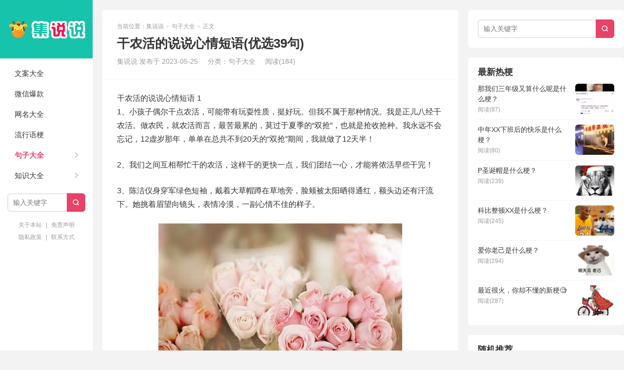

--- FILE ---
content_type: text/html; charset=UTF-8
request_url: https://www.jishuoshuo.com/juzi/10542.html
body_size: 12161
content:
<!DOCTYPE HTML>
<html>
<head>
<meta charset="UTF-8">
<meta http-equiv="X-UA-Compatible" content="IE=edge">
<meta name="viewport" content="width=device-width, initial-scale=1.0">
<meta http-equiv="Cache-Control" content="no-transform">
<meta http-equiv="Cache-Control" content="no-siteapp">
<link rel="shortcut icon" href="https://www.jishuoshuo.com/wp-content/themes/xiu/assets/img/favicon.ico">
<link rel="apple-touch-icon" sizes="114x114" href="https://www.jishuoshuo.com/wp-content/themes/xiu/assets/img/favicon.png" />
<title>干农活的说说心情短语(优选39句)-集说说</title>
<meta name='robots' content='max-image-preview:large' />
<link rel="alternate" title="oEmbed (JSON)" type="application/json+oembed" href="https://www.jishuoshuo.com/wp-json/oembed/1.0/embed?url=https%3A%2F%2Fwww.jishuoshuo.com%2Fjuzi%2F10542.html" />
<link rel="alternate" title="oEmbed (XML)" type="text/xml+oembed" href="https://www.jishuoshuo.com/wp-json/oembed/1.0/embed?url=https%3A%2F%2Fwww.jishuoshuo.com%2Fjuzi%2F10542.html&#038;format=xml" />
<style id='wp-img-auto-sizes-contain-inline-css' type='text/css'>
img:is([sizes=auto i],[sizes^="auto," i]){contain-intrinsic-size:3000px 1500px}
/*# sourceURL=wp-img-auto-sizes-contain-inline-css */
</style>
<style id='wp-block-library-inline-css' type='text/css'>
:root{--wp-block-synced-color:#7a00df;--wp-block-synced-color--rgb:122,0,223;--wp-bound-block-color:var(--wp-block-synced-color);--wp-editor-canvas-background:#ddd;--wp-admin-theme-color:#007cba;--wp-admin-theme-color--rgb:0,124,186;--wp-admin-theme-color-darker-10:#006ba1;--wp-admin-theme-color-darker-10--rgb:0,107,160.5;--wp-admin-theme-color-darker-20:#005a87;--wp-admin-theme-color-darker-20--rgb:0,90,135;--wp-admin-border-width-focus:2px}@media (min-resolution:192dpi){:root{--wp-admin-border-width-focus:1.5px}}.wp-element-button{cursor:pointer}:root .has-very-light-gray-background-color{background-color:#eee}:root .has-very-dark-gray-background-color{background-color:#313131}:root .has-very-light-gray-color{color:#eee}:root .has-very-dark-gray-color{color:#313131}:root .has-vivid-green-cyan-to-vivid-cyan-blue-gradient-background{background:linear-gradient(135deg,#00d084,#0693e3)}:root .has-purple-crush-gradient-background{background:linear-gradient(135deg,#34e2e4,#4721fb 50%,#ab1dfe)}:root .has-hazy-dawn-gradient-background{background:linear-gradient(135deg,#faaca8,#dad0ec)}:root .has-subdued-olive-gradient-background{background:linear-gradient(135deg,#fafae1,#67a671)}:root .has-atomic-cream-gradient-background{background:linear-gradient(135deg,#fdd79a,#004a59)}:root .has-nightshade-gradient-background{background:linear-gradient(135deg,#330968,#31cdcf)}:root .has-midnight-gradient-background{background:linear-gradient(135deg,#020381,#2874fc)}:root{--wp--preset--font-size--normal:16px;--wp--preset--font-size--huge:42px}.has-regular-font-size{font-size:1em}.has-larger-font-size{font-size:2.625em}.has-normal-font-size{font-size:var(--wp--preset--font-size--normal)}.has-huge-font-size{font-size:var(--wp--preset--font-size--huge)}.has-text-align-center{text-align:center}.has-text-align-left{text-align:left}.has-text-align-right{text-align:right}.has-fit-text{white-space:nowrap!important}#end-resizable-editor-section{display:none}.aligncenter{clear:both}.items-justified-left{justify-content:flex-start}.items-justified-center{justify-content:center}.items-justified-right{justify-content:flex-end}.items-justified-space-between{justify-content:space-between}.screen-reader-text{border:0;clip-path:inset(50%);height:1px;margin:-1px;overflow:hidden;padding:0;position:absolute;width:1px;word-wrap:normal!important}.screen-reader-text:focus{background-color:#ddd;clip-path:none;color:#444;display:block;font-size:1em;height:auto;left:5px;line-height:normal;padding:15px 23px 14px;text-decoration:none;top:5px;width:auto;z-index:100000}html :where(.has-border-color){border-style:solid}html :where([style*=border-top-color]){border-top-style:solid}html :where([style*=border-right-color]){border-right-style:solid}html :where([style*=border-bottom-color]){border-bottom-style:solid}html :where([style*=border-left-color]){border-left-style:solid}html :where([style*=border-width]){border-style:solid}html :where([style*=border-top-width]){border-top-style:solid}html :where([style*=border-right-width]){border-right-style:solid}html :where([style*=border-bottom-width]){border-bottom-style:solid}html :where([style*=border-left-width]){border-left-style:solid}html :where(img[class*=wp-image-]){height:auto;max-width:100%}:where(figure){margin:0 0 1em}html :where(.is-position-sticky){--wp-admin--admin-bar--position-offset:var(--wp-admin--admin-bar--height,0px)}@media screen and (max-width:600px){html :where(.is-position-sticky){--wp-admin--admin-bar--position-offset:0px}}

/*# sourceURL=wp-block-library-inline-css */
</style><style id='global-styles-inline-css' type='text/css'>
:root{--wp--preset--aspect-ratio--square: 1;--wp--preset--aspect-ratio--4-3: 4/3;--wp--preset--aspect-ratio--3-4: 3/4;--wp--preset--aspect-ratio--3-2: 3/2;--wp--preset--aspect-ratio--2-3: 2/3;--wp--preset--aspect-ratio--16-9: 16/9;--wp--preset--aspect-ratio--9-16: 9/16;--wp--preset--color--black: #000000;--wp--preset--color--cyan-bluish-gray: #abb8c3;--wp--preset--color--white: #ffffff;--wp--preset--color--pale-pink: #f78da7;--wp--preset--color--vivid-red: #cf2e2e;--wp--preset--color--luminous-vivid-orange: #ff6900;--wp--preset--color--luminous-vivid-amber: #fcb900;--wp--preset--color--light-green-cyan: #7bdcb5;--wp--preset--color--vivid-green-cyan: #00d084;--wp--preset--color--pale-cyan-blue: #8ed1fc;--wp--preset--color--vivid-cyan-blue: #0693e3;--wp--preset--color--vivid-purple: #9b51e0;--wp--preset--gradient--vivid-cyan-blue-to-vivid-purple: linear-gradient(135deg,rgb(6,147,227) 0%,rgb(155,81,224) 100%);--wp--preset--gradient--light-green-cyan-to-vivid-green-cyan: linear-gradient(135deg,rgb(122,220,180) 0%,rgb(0,208,130) 100%);--wp--preset--gradient--luminous-vivid-amber-to-luminous-vivid-orange: linear-gradient(135deg,rgb(252,185,0) 0%,rgb(255,105,0) 100%);--wp--preset--gradient--luminous-vivid-orange-to-vivid-red: linear-gradient(135deg,rgb(255,105,0) 0%,rgb(207,46,46) 100%);--wp--preset--gradient--very-light-gray-to-cyan-bluish-gray: linear-gradient(135deg,rgb(238,238,238) 0%,rgb(169,184,195) 100%);--wp--preset--gradient--cool-to-warm-spectrum: linear-gradient(135deg,rgb(74,234,220) 0%,rgb(151,120,209) 20%,rgb(207,42,186) 40%,rgb(238,44,130) 60%,rgb(251,105,98) 80%,rgb(254,248,76) 100%);--wp--preset--gradient--blush-light-purple: linear-gradient(135deg,rgb(255,206,236) 0%,rgb(152,150,240) 100%);--wp--preset--gradient--blush-bordeaux: linear-gradient(135deg,rgb(254,205,165) 0%,rgb(254,45,45) 50%,rgb(107,0,62) 100%);--wp--preset--gradient--luminous-dusk: linear-gradient(135deg,rgb(255,203,112) 0%,rgb(199,81,192) 50%,rgb(65,88,208) 100%);--wp--preset--gradient--pale-ocean: linear-gradient(135deg,rgb(255,245,203) 0%,rgb(182,227,212) 50%,rgb(51,167,181) 100%);--wp--preset--gradient--electric-grass: linear-gradient(135deg,rgb(202,248,128) 0%,rgb(113,206,126) 100%);--wp--preset--gradient--midnight: linear-gradient(135deg,rgb(2,3,129) 0%,rgb(40,116,252) 100%);--wp--preset--font-size--small: 13px;--wp--preset--font-size--medium: 20px;--wp--preset--font-size--large: 36px;--wp--preset--font-size--x-large: 42px;--wp--preset--spacing--20: 0.44rem;--wp--preset--spacing--30: 0.67rem;--wp--preset--spacing--40: 1rem;--wp--preset--spacing--50: 1.5rem;--wp--preset--spacing--60: 2.25rem;--wp--preset--spacing--70: 3.38rem;--wp--preset--spacing--80: 5.06rem;--wp--preset--shadow--natural: 6px 6px 9px rgba(0, 0, 0, 0.2);--wp--preset--shadow--deep: 12px 12px 50px rgba(0, 0, 0, 0.4);--wp--preset--shadow--sharp: 6px 6px 0px rgba(0, 0, 0, 0.2);--wp--preset--shadow--outlined: 6px 6px 0px -3px rgb(255, 255, 255), 6px 6px rgb(0, 0, 0);--wp--preset--shadow--crisp: 6px 6px 0px rgb(0, 0, 0);}:where(.is-layout-flex){gap: 0.5em;}:where(.is-layout-grid){gap: 0.5em;}body .is-layout-flex{display: flex;}.is-layout-flex{flex-wrap: wrap;align-items: center;}.is-layout-flex > :is(*, div){margin: 0;}body .is-layout-grid{display: grid;}.is-layout-grid > :is(*, div){margin: 0;}:where(.wp-block-columns.is-layout-flex){gap: 2em;}:where(.wp-block-columns.is-layout-grid){gap: 2em;}:where(.wp-block-post-template.is-layout-flex){gap: 1.25em;}:where(.wp-block-post-template.is-layout-grid){gap: 1.25em;}.has-black-color{color: var(--wp--preset--color--black) !important;}.has-cyan-bluish-gray-color{color: var(--wp--preset--color--cyan-bluish-gray) !important;}.has-white-color{color: var(--wp--preset--color--white) !important;}.has-pale-pink-color{color: var(--wp--preset--color--pale-pink) !important;}.has-vivid-red-color{color: var(--wp--preset--color--vivid-red) !important;}.has-luminous-vivid-orange-color{color: var(--wp--preset--color--luminous-vivid-orange) !important;}.has-luminous-vivid-amber-color{color: var(--wp--preset--color--luminous-vivid-amber) !important;}.has-light-green-cyan-color{color: var(--wp--preset--color--light-green-cyan) !important;}.has-vivid-green-cyan-color{color: var(--wp--preset--color--vivid-green-cyan) !important;}.has-pale-cyan-blue-color{color: var(--wp--preset--color--pale-cyan-blue) !important;}.has-vivid-cyan-blue-color{color: var(--wp--preset--color--vivid-cyan-blue) !important;}.has-vivid-purple-color{color: var(--wp--preset--color--vivid-purple) !important;}.has-black-background-color{background-color: var(--wp--preset--color--black) !important;}.has-cyan-bluish-gray-background-color{background-color: var(--wp--preset--color--cyan-bluish-gray) !important;}.has-white-background-color{background-color: var(--wp--preset--color--white) !important;}.has-pale-pink-background-color{background-color: var(--wp--preset--color--pale-pink) !important;}.has-vivid-red-background-color{background-color: var(--wp--preset--color--vivid-red) !important;}.has-luminous-vivid-orange-background-color{background-color: var(--wp--preset--color--luminous-vivid-orange) !important;}.has-luminous-vivid-amber-background-color{background-color: var(--wp--preset--color--luminous-vivid-amber) !important;}.has-light-green-cyan-background-color{background-color: var(--wp--preset--color--light-green-cyan) !important;}.has-vivid-green-cyan-background-color{background-color: var(--wp--preset--color--vivid-green-cyan) !important;}.has-pale-cyan-blue-background-color{background-color: var(--wp--preset--color--pale-cyan-blue) !important;}.has-vivid-cyan-blue-background-color{background-color: var(--wp--preset--color--vivid-cyan-blue) !important;}.has-vivid-purple-background-color{background-color: var(--wp--preset--color--vivid-purple) !important;}.has-black-border-color{border-color: var(--wp--preset--color--black) !important;}.has-cyan-bluish-gray-border-color{border-color: var(--wp--preset--color--cyan-bluish-gray) !important;}.has-white-border-color{border-color: var(--wp--preset--color--white) !important;}.has-pale-pink-border-color{border-color: var(--wp--preset--color--pale-pink) !important;}.has-vivid-red-border-color{border-color: var(--wp--preset--color--vivid-red) !important;}.has-luminous-vivid-orange-border-color{border-color: var(--wp--preset--color--luminous-vivid-orange) !important;}.has-luminous-vivid-amber-border-color{border-color: var(--wp--preset--color--luminous-vivid-amber) !important;}.has-light-green-cyan-border-color{border-color: var(--wp--preset--color--light-green-cyan) !important;}.has-vivid-green-cyan-border-color{border-color: var(--wp--preset--color--vivid-green-cyan) !important;}.has-pale-cyan-blue-border-color{border-color: var(--wp--preset--color--pale-cyan-blue) !important;}.has-vivid-cyan-blue-border-color{border-color: var(--wp--preset--color--vivid-cyan-blue) !important;}.has-vivid-purple-border-color{border-color: var(--wp--preset--color--vivid-purple) !important;}.has-vivid-cyan-blue-to-vivid-purple-gradient-background{background: var(--wp--preset--gradient--vivid-cyan-blue-to-vivid-purple) !important;}.has-light-green-cyan-to-vivid-green-cyan-gradient-background{background: var(--wp--preset--gradient--light-green-cyan-to-vivid-green-cyan) !important;}.has-luminous-vivid-amber-to-luminous-vivid-orange-gradient-background{background: var(--wp--preset--gradient--luminous-vivid-amber-to-luminous-vivid-orange) !important;}.has-luminous-vivid-orange-to-vivid-red-gradient-background{background: var(--wp--preset--gradient--luminous-vivid-orange-to-vivid-red) !important;}.has-very-light-gray-to-cyan-bluish-gray-gradient-background{background: var(--wp--preset--gradient--very-light-gray-to-cyan-bluish-gray) !important;}.has-cool-to-warm-spectrum-gradient-background{background: var(--wp--preset--gradient--cool-to-warm-spectrum) !important;}.has-blush-light-purple-gradient-background{background: var(--wp--preset--gradient--blush-light-purple) !important;}.has-blush-bordeaux-gradient-background{background: var(--wp--preset--gradient--blush-bordeaux) !important;}.has-luminous-dusk-gradient-background{background: var(--wp--preset--gradient--luminous-dusk) !important;}.has-pale-ocean-gradient-background{background: var(--wp--preset--gradient--pale-ocean) !important;}.has-electric-grass-gradient-background{background: var(--wp--preset--gradient--electric-grass) !important;}.has-midnight-gradient-background{background: var(--wp--preset--gradient--midnight) !important;}.has-small-font-size{font-size: var(--wp--preset--font-size--small) !important;}.has-medium-font-size{font-size: var(--wp--preset--font-size--medium) !important;}.has-large-font-size{font-size: var(--wp--preset--font-size--large) !important;}.has-x-large-font-size{font-size: var(--wp--preset--font-size--x-large) !important;}
/*# sourceURL=global-styles-inline-css */
</style>

<style id='classic-theme-styles-inline-css' type='text/css'>
/*! This file is auto-generated */
.wp-block-button__link{color:#fff;background-color:#32373c;border-radius:9999px;box-shadow:none;text-decoration:none;padding:calc(.667em + 2px) calc(1.333em + 2px);font-size:1.125em}.wp-block-file__button{background:#32373c;color:#fff;text-decoration:none}
/*# sourceURL=/wp-includes/css/classic-themes.min.css */
</style>
<link rel='stylesheet' id='main-css' href='https://www.jishuoshuo.com/wp-content/themes/xiu/style.css?ver=9.6' type='text/css' media='all' />
<script type="text/javascript" src="https://www.jishuoshuo.com/wp-includes/js/jquery/jquery.min.js?ver=3.7.1" id="jquery-core-js"></script>
<script type="text/javascript" src="https://www.jishuoshuo.com/wp-includes/js/jquery/jquery-migrate.min.js?ver=3.4.1" id="jquery-migrate-js"></script>
<link rel="https://api.w.org/" href="https://www.jishuoshuo.com/wp-json/" /><link rel="alternate" title="JSON" type="application/json" href="https://www.jishuoshuo.com/wp-json/wp/v2/posts/10542" /><link rel="EditURI" type="application/rsd+xml" title="RSD" href="https://www.jishuoshuo.com/xmlrpc.php?rsd" />
<link rel="canonical" href="https://www.jishuoshuo.com/juzi/10542.html" />
<style>:root{--tb--main:#e84266}</style>
<!--ADD_CODE_HEADER_START-->
<meta name="baidu-site-verification" content="code-fzCPrw7SYC" />
<script async src="https://pagead2.googlesyndication.com/pagead/js/adsbygoogle.js?client=ca-pub-9270509391745934"
     crossorigin="anonymous"></script>
<!--ADD_CODE_HEADER_END-->
<link rel="shortcut icon" href="https://www.jishuoshuo.com/favicon.ico">
</head>
<body class="wp-singular post-template-default single single-post postid-10542 single-format-standard wp-theme-xiu flinks-m m-home-most sticky-m">
<section class="container">
<header class="header">
	<div class="logo"><a href="https://www.jishuoshuo.com" title="集说说-收集唯美句子治愈文案的网站！"><img class="logo-img-pc" src="https://www.jishuoshuo.com/wp-content/themes/xiu/assets/img/logo.png" alt="集说说"><img class="logo-img-m" src="https://www.jishuoshuo.com/wp-content/themes/xiu/assets/img/logo.png" alt="集说说">集说说</a></div>	<ul class="nav"><li class="navmore"><i class="tbfa">&#xe612;</i></li><li id="menu-item-560" class="menu-item menu-item-type-taxonomy menu-item-object-category menu-item-560"><a href="https://www.jishuoshuo.com/wenan">文案大全</a></li>
<li id="menu-item-29350" class="menu-item menu-item-type-taxonomy menu-item-object-category menu-item-29350"><a href="https://www.jishuoshuo.com/weixin">微信爆款</a></li>
<li id="menu-item-13298" class="menu-item menu-item-type-taxonomy menu-item-object-category menu-item-13298"><a href="https://www.jishuoshuo.com/wangming">网名大全</a></li>
<li id="menu-item-45422" class="menu-item menu-item-type-taxonomy menu-item-object-category menu-item-45422"><a href="https://www.jishuoshuo.com/geng">流行语梗</a></li>
<li id="menu-item-14" class="menu-item menu-item-type-taxonomy menu-item-object-category current-post-ancestor current-menu-parent current-post-parent menu-item-has-children menu-item-14"><a href="https://www.jishuoshuo.com/juzi">句子大全</a>
<ul class="sub-menu">
	<li id="menu-item-13300" class="menu-item menu-item-type-taxonomy menu-item-object-category menu-item-13300"><a href="https://www.jishuoshuo.com/zhufu">祝福语</a></li>
	<li id="menu-item-562" class="menu-item menu-item-type-taxonomy menu-item-object-category menu-item-562"><a href="https://www.jishuoshuo.com/kouhao">标语口号</a></li>
	<li id="menu-item-13299" class="menu-item menu-item-type-taxonomy menu-item-object-category menu-item-13299"><a href="https://www.jishuoshuo.com/qianming">签名大全</a></li>
</ul>
</li>
<li id="menu-item-29352" class="menu-item menu-item-type-taxonomy menu-item-object-category menu-item-has-children menu-item-29352"><a href="https://www.jishuoshuo.com/zhishi">知识大全</a>
<ul class="sub-menu">
	<li id="menu-item-29351" class="menu-item menu-item-type-taxonomy menu-item-object-category menu-item-29351"><a href="https://www.jishuoshuo.com/zucizaoju">组词造句</a></li>
	<li id="menu-item-44219" class="menu-item menu-item-type-taxonomy menu-item-object-category menu-item-44219"><a href="https://www.jishuoshuo.com/zuowen">作文大全</a></li>
	<li id="menu-item-31030" class="menu-item menu-item-type-taxonomy menu-item-object-category menu-item-31030"><a href="https://www.jishuoshuo.com/emoji">Emoji表情符号</a></li>
</ul>
</li>
</ul>	<form method="get" class="site-search-form" action="https://www.jishuoshuo.com/">
    <input class="search-input" name="s" type="text" placeholder="输入关键字" value="" required="required">
    <button class="search-btn" type="submit"><i class="tbfa">&#xe611;</i></button>
</form>	<i class="tbfa m-search">&#xe611;</i>		<div class="slinks">
		<a href="https://www.jishuoshuo.com/aboutus" title="关于本站">关于本站</a>   |   <a href="https://www.jishuoshuo.com/disclaimer" title="免责声明">免责声明</a><br><a href="https://www.jishuoshuo.com/privacy" title="隐私政策">隐私政策</a>   |   <a href="https://www.jishuoshuo.com/contact" title="联系方式">联系方式</a>	</div>

	</header><div class="content-wrap">
	<div class="content">
							<header class="article-header">
													<div class="breadcrumbs"><span class="text-muted">当前位置：</span><a href="https://www.jishuoshuo.com">集说说</a> <small>></small> <a href="https://www.jishuoshuo.com/juzi">句子大全</a> <small>></small> <span class="text-muted">正文</span></div>
								<h1 class="article-title">干农活的说说心情短语(优选39句)</h1>
				<ul class="article-meta">
										<li>
						集说说						发布于 2023-05-25					</li>
					<li>分类：<a href="https://www.jishuoshuo.com/juzi" rel="category tag">句子大全</a></li>										<li><span class="post-views">阅读(184)</span></li>										<li></li>				</ul>
			</header>
						<article class="article-content">
				<p>干农活的说说心情短语 1<br />
1、小孩子偶尔干点农活，可能带有玩耍性质，挺好玩。但我不属于那种情况。我是正儿八经干农活。做农民，就农活而言，最苦最累的，莫过于夏季的“双抢”，也就是抢收抢种。我永远不会忘记，12虚岁那年，单单在总共不到20天的“双抢”期间，我就做了12天半！</p>
<p>2、我们之间互相帮忙干的农活，这样干的更快一点，我们团结一心，才能将侬活早些干完！</p>
<p>3、陈洁仪身穿军绿色短袖，戴着大草帽蹲在草地旁，脸颊被太阳晒得通红，额头边还有汗流下。她挑着眉望向镜头，表情冷漠，一副心情不佳的样子。</p>
<p><img fetchpriority="high" decoding="async" class="aligncenter size-full wp-image-10733" src="https://www.jishuoshuo.com/wp-content/uploads/2023/05/3f5625f2587e9215eea727e19f80d4b8.jpg" alt="" width="500" height="335" srcset="https://www.jishuoshuo.com/wp-content/uploads/2023/05/3f5625f2587e9215eea727e19f80d4b8.jpg 500w, https://www.jishuoshuo.com/wp-content/uploads/2023/05/3f5625f2587e9215eea727e19f80d4b8-300x201.jpg 300w" sizes="(max-width: 500px) 100vw, 500px" /></p>
<p>4、干农活，虽然自己有些举步维艰，但是通过自己的努力也可以做力所能及的农活！</p>
<p>5、回到老家就要干农活，给父母分担一点生活的负担，给父母分担一点农活带来的压力！</p>
<p>6、要永远坚信这一点，一切都会变得。无论受多大创伤，心情多么沉重，一贫如洗也好，都要坚持住。太阳落了还会升起，不幸的日子总有尽头，过去是这样，将来也是这样。</p>
<p>7、同学们盼望已久的暑假又来临了！是啊，放假就可以放松紧张了一学期的心情，在假期里自由自在的玩耍了！想不想在玩耍中展现自己的才华，玩出点新花样呢？学校将在下学期开学的时候举办“快乐暑假”特色作业大赛，你一定会感兴趣的！</p>
<p>8、回到家里，帮助父母下地干农活，此刻才知道，父母平时那么辛苦做农活是多么的不容易，我干了一天农活的非常累，但这一点点累比起父母一生干的农活根本算不上多少，作为父母的儿女，，以后我要多帮父母做些力所能及的农活，原来才慢慢体会他们这一辈子的心酸与无助。</p>
<p>9、秀女家里的农活忙不过来，这时候，秀女也需要走出闺房，帮助家里打理农活。</p>
<p>10、丙肝病人只要肝功能正常或略微异常，肝胆的超声正常，则是可以与常人一样从事农活的。如果肝功能异常，有了明显的肝损伤或发展到了丙肝肝硬化程度，那是需要休息，安心治疗，不宜重体力农活了。</p>
<p>11、不知不觉时光匆匆，我已经几十年没有干过农活了，我感觉我的体力已经跟不上了，回到家都不知道该做什么？</p>
<p>12、在那个年代，哪怕再辛苦的农活我们都得干，因为我们得跟当地农民一样，靠每天挣工分来养活自己。</p>
<p>13、干农活的说说发朋友圈，想吃结结实实的面包裹着的充满了热量的三明治吃完可以下地干活的那种，希望能对大家有所帮助。</p>
<p>干农活的说说心情短语 2<br />
1、懂事以后，慢慢地就有了一些莫名奇妙的心情，有许多茫然的日子，还有许多的无奈和悲哀，日积月累，经历五花八门，各种各样的事情多了，便渐渐地意识到那样的心情就是烦恼。</p>
<p>2、平时工作太劳累，假期可以按时睡；清除烦恼忘琐碎，开心乐观不后退；真挚友谊诚可贵，短信祝福真实惠；劳动节里心情美，快乐和你永相随。</p>
<p>3、做农活能让人觉得满足。“知足常乐”，“付出就有回报”通过这次社会实践活动，也发现了自身的许多不足之处。</p>
<p>4、做农活让我认识到人在社会中都会融入社会这个团体中，人与人之间合力去做事，使其做事的过程中更加融洽，事半功倍。别人给你的意见，你要听取、耐心、虚心地接受。</p>
<p>5、远亲不如近邻，我和邻居之间互相帮忙干农活，这就是我们之间深厚的感情，这就是我们互相帮忙所积累的友谊！</p>
<p>6、到了收获的季节，农民喜悦的心情溢于言表。收农作物是最苦最累的活，水稻，小麦，玉米，番薯，花生……分量都很重，收成后还要搬运回家，晒干丶归仓。</p>
<p>7、这是一位老人，农活显然是艰苦的，他每锄地一次，都要沉重地再次举起铁锹。</p>
<p>8、已经几十年没干过农活，现在的手一点茧子都没有了，我感觉我对于干农活已经没有任何力量了！</p>
<p>9、这就是作为儿女的义务，中秋节回家干农活，这才能减轻父母的所有责任！</p>
<p>10、幼儿教育严禁小学化，走进农村，才知是空话。看着这些不到四岁就要做那写字学习，心痛。还真不如回家帮父母干农活呢。</p>
<p>11、我是城市里长大的孩子，我没有和父母一起干农活的经验，但是我今天想说说我爸妈他们小时候和爷爷奶奶他们一起干农活的故事。</p>
<p>12、我来到这个城市已经几十年，我已经几十年没有干过农活了，我现在真的是连锄头都不会拿了！</p>
<p>13、在农村的田地里，到处是妇女在除草或者干着其他的农活；在山丘上，印度妈妈和她们的女儿们头上顶着大捆的柴火踽踽而行。</p>
<p>干农活的说说心情短语 3<br />
1、可是，大衣嫂和大衣哥唱完歌，直接回到他们居住的乡村，大衣嫂还穿着演出服装直接下地去干农活了，她在地里扒出柴草，看上去比在舞台上和大衣哥一起唱歌更真实自然，也许在农村种地才是她喜欢做的事。</p>
<p>2、3月11日，女歌手陈洁仪更新社交平台动态，晒出她回家干农活的照片，其状态引起网友们的关注。</p>
<p>3、做农活让我认识到不管做什么事只要你能有一颗坚定的心，多么艰苦多么困难只要你永远不放弃，终有一天会实现的。</p>
<p>4、五月是劳动的季节，五月是青春的季节，五月是山花烂漫的季节。岁月因劳动而充实，因青春而梦幻，因山花烂漫而心情舒畅！祝劳动节开心，青年节快乐！</p>
<p>5、回答：收庄稼是农活当中最辛苦最累的！</p>
<p>6、一直都觉得妈妈是非常善良非常能干的，家里家外的活儿都干的好，对爷爷奶奶也好。懂事之后，觉得妈妈就是自己学习的榜样。现在不能在妈妈身边孝顺她，当然啦，在身边的话也可以想象，绝大多数时间也是她在帮助我。之前忙不过来的时候都是她过来帮我。其实真正想做的就是多回去看看她。无论怎样，都希望妈妈身体健康，心情愉快。感恩有位好妈妈。</p>
<p>7、工作有劳有逸，事事随心所欲。生活有动有静，处处顺畅得意。心情有好有坏，日子过得不赖。进退有张有弛，生活更加精彩！劳动节快乐！</p>
<p>8、运动。科学研究表明，运动可以使大脑产生“快乐素”，有效地调整人的情绪。我复读那一年是非典肆孽的季节，学校放了一个月的假才复课。可是，我发现我的学习状态全没了，临近高考，我紧张到恐惧。幸好，那会儿我住在三姨家，三姨邀我和她去公园快走。我发现一个秘密，那就是在大自然中运动的确能给人以力量。于是，考前那一星期我拼命地在公园里运动，心情才逐渐好转起来，在高考中发挥得还行。所以，我在这建议家长们最好鼓励孩子去大自然中运动。晚自习前孩子可以去操场上慢跑几圈，周末您也可以陪孩子到公园去走走，总之，千万别让孩子窝在家里成一个小老蔫儿，运动可以大幅提升孩子的身心活力。</p>
<p>9、田头里的农活太多，我已经忙不过来了。</p>
<p>10、我和邻居之间互相帮忙，干着农活，我们之间特别的亲厚，我们之间的关系也特别的棒！</p>
<p>11、做家务。有些家长为了让孩子多学习一会儿，什么活儿都不让孩子干，我不太赞成。做家务也是休闲的一种嘛！帮妈妈在厨房切切菜，一边干活一边聊聊学校里的趣事。活也干了，孩子心情也放松了。家在农村的孩子，可以适当干干农活儿。一边享受春日的阳光，一边呼吸一下新鲜空气，顺便微微出点汗，再闻一闻泥土的清香，很多城里孩子想干农活都找不到地方呢！</p>
<p>12、国庆节回家干活，为爸爸妈妈分担一些农活，给爸爸妈妈带来一份收获！</p>
<p>13、端午回家帮父母干农活，种地瓜好不容易回家帮父母干一次农活，刚下地摘了几个蜜桃却下起了瓢泼大雨。</p>
															</article>
		
		<footer class="article-footer">
			<div class="article-social">
				<a href="javascript:;" class="action action-like" data-pid="10542" data-event="like"><i class="tbfa">&#xe64c;</i>赞 (<span>0</span>)</a>											</div>
			<div class="action-share"><div class="shares"><dfn>分享到</dfn><a href="javascript:;" data-url="https://www.jishuoshuo.com/juzi/10542.html" class="share-weixin" title="分享到微信"><i class="tbfa">&#xe61e;</i></a><a etap="share" data-share="weibo" class="share-tsina" title="分享到微博"><i class="tbfa">&#xe645;</i></a><a etap="share" data-share="qq" class="share-sqq" title="分享到QQ好友"><i class="tbfa">&#xe60f;</i></a><a etap="share" data-share="line" class="share-line" title="分享到Line"><i class="tbfa">&#xe6fb;</i></a><a etap="share" data-share="twitter" class="share-twitter" title="分享到Twitter"><i class="tbfa">&#xe902;</i></a><a etap="share" data-share="facebook" class="share-facebook" title="分享到Facebook"><i class="tbfa">&#xe725;</i></a><a etap="share" data-share="telegram" class="share-telegram" title="分享到Telegram"><i class="tbfa">&#xe9ac;</i></a><a etap="share" data-share="skype" class="share-skype" title="分享到Skype"><i class="tbfa">&#xe87d;</i></a></div></div>

			<div class="article-tags">
							</div>
		</footer>

		
		<nav class="article-nav">
			<span class="article-nav-prev"><span>上一篇</span><a href="https://www.jishuoshuo.com/juzi/10541.html" rel="prev">饭菜很好吃的说说(优选65句)</a></span>
			<span class="article-nav-next"><span>下一篇</span><a href="https://www.jishuoshuo.com/juzi/10543.html" rel="next">极度反感一个人的说说(必备63句)</a></span>
		</nav>

				<div class="relates relates-model-thumb"><h3 class="title"><strong>相关推荐</strong></h3><ul><li><a href="https://www.jishuoshuo.com/juzi/54977.html"><span class="thumbnail"><img src="https://www.jishuoshuo.com/wp-content/themes/xiu/assets/img/thumbnail.png" data-original="https://www.jishuoshuo.com/wp-content/uploads/2025/12/微信图片_20250313125415-240x180.jpg" class="thumb"/></span>脱口秀里杀疯了的爆梗金句</a></li><li><a href="https://www.jishuoshuo.com/juzi/53961.html"><span class="thumbnail"><img data-original="https://www.jishuoshuo.com/wp-content/uploads/2025/10/638e33ff16d186814bd25ba64bb23e22-150x150.jpg" class="thumb"/></span>人总要和不属于自己的东西说再见</a></li><li><a href="https://www.jishuoshuo.com/juzi/53896.html"><span class="thumbnail"><img data-original="https://www.jishuoshuo.com/wp-content/uploads/2025/10/0307d125a40f7f078be270372620aa02-150x150.jpg" class="thumb"/></span>句子虽短，后劲很大</a></li><li><a href="https://www.jishuoshuo.com/juzi/53890.html"><span class="thumbnail"><img data-original="https://www.jishuoshuo.com/wp-content/uploads/2025/10/d2a32282c81744db5e6d82cbb30d4be9-150x150.jpg" class="thumb"/></span>句句不提失望，句句失望透顶</a></li><li><a href="https://www.jishuoshuo.com/juzi/53936.html"><span class="thumbnail"><img data-original="https://www.jishuoshuo.com/wp-content/uploads/2025/10/2b3d2a2314bcf91a4d0040f6f97391c9-150x150.jpg" class="thumb"/></span>清醒而不烂俗的置顶句子</a></li><li><a href="https://www.jishuoshuo.com/juzi/53895.html"><span class="thumbnail"><img data-original="https://www.jishuoshuo.com/wp-content/uploads/2025/10/6aaf66ab4e6e1d2c92fa6172b8e28f8d-150x150.jpg" class="thumb"/></span>字字凉薄，句句心疼</a></li></ul></div>							</div>
</div>
<div class="sidebar">
	<div class="widget widget_search"><form method="get" class="site-search-form" action="https://www.jishuoshuo.com/">
    <input class="search-input" name="s" type="text" placeholder="输入关键字" value="" required="required">
    <button class="search-btn" type="submit"><i class="tbfa">&#xe611;</i></button>
</form></div><div class="widget widget_postlist"><h3 class="widget-title">最新热梗</h3><ul class="items-01"><li class="has-thumb"><a href="https://www.jishuoshuo.com/geng/55172.html"><span class="thumbnail"><img data-original="https://www.jishuoshuo.com/wp-content/uploads/2026/01/QQ截图20260112090542-200x200.jpg" class="thumb"/></span><span class="text">那我们三年级又算什么呢是什么梗？</span><span class="info">阅读(87)</span></a></li><li class="has-thumb"><a href="https://www.jishuoshuo.com/geng/55166.html"><span class="thumbnail"><img data-original="https://www.jishuoshuo.com/wp-content/uploads/2026/01/QQ截图20260112083547-200x200.jpg" class="thumb"/></span><span class="text">中年XX下班后的快乐是什么梗？</span><span class="info">阅读(80)</span></a></li><li class="has-thumb"><a href="https://www.jishuoshuo.com/geng/55026.html"><span class="thumbnail"><img data-original="https://www.jishuoshuo.com/wp-content/uploads/2025/12/微信图片_2025-12-24_200820_728-200x200.jpg" class="thumb"/></span><span class="text">P圣诞帽是什么梗？</span><span class="info">阅读(239)</span></a></li><li class="has-thumb"><a href="https://www.jishuoshuo.com/geng/54985.html"><span class="thumbnail"><img data-original="https://www.jishuoshuo.com/wp-content/uploads/2025/12/QQ截图20251221165831-200x200.jpg" class="thumb"/></span><span class="text">科比整顿XX是什么梗？</span><span class="info">阅读(245)</span></a></li><li class="has-thumb"><a href="https://www.jishuoshuo.com/geng/54949.html"><span class="thumbnail"><img data-original="https://www.jishuoshuo.com/wp-content/uploads/2025/12/20251219042-1-200x200.jpg" class="thumb"/></span><span class="text">爱你老己是什么梗？</span><span class="info">阅读(294)</span></a></li><li class="has-thumb"><a href="https://www.jishuoshuo.com/geng/54895.html"><span class="thumbnail"><img data-original="https://www.jishuoshuo.com/wp-content/uploads/2025/12/20251214041-1-200x200.jpg" class="thumb"/></span><span class="text">最近很火，你却不懂的新梗🧐</span><span class="info">阅读(287)</span></a></li></ul></div><div class="widget widget_postlist"><h3 class="widget-title">随机推荐</h3><ul class="items-01"><li class="has-thumb"><a href="https://www.jishuoshuo.com/wangming/11912.html"><span class="thumbnail"><img data-original="https://www.jishuoshuo.com/wp-content/uploads/2023/06/9ac34fb7b31acfac4b542f5cd7722665-150x150.jpg" class="thumb"/></span><span class="text">时下好听的情侣游戏名字设计(优选180个)</span><span class="info">阅读(29)</span></a></li><li class="has-thumb"><a href="https://www.jishuoshuo.com/quming/853.html"><span class="thumbnail"><img data-original="https://www.jishuoshuo.com/wp-content/uploads/2023/11/dfce43bf710c9b200e90f06376a2f9f5-150x150.jpg" class="thumb"/></span><span class="text">2023年最火爆的网名</span><span class="info">阅读(49)</span></a></li><li class="has-thumb"><a href="https://www.jishuoshuo.com/wenan/31845.html"><span class="thumbnail"><img data-original="https://www.jishuoshuo.com/wp-content/uploads/2024/03/ac2accd48e750fe155401de7502948a1-150x150.jpg" class="thumb"/></span><span class="text">愚人节文案句子</span><span class="info">阅读(85)</span></a></li><li><a href="https://www.jishuoshuo.com/wangming/3563.html"><span class="text">古风女两个字网名(优选151个)</span><span class="info">阅读(45)</span></a></li><li><a href="https://www.jishuoshuo.com/juzi/2999.html"><span class="text">周六早安心语优美的语句(汇总62句)</span><span class="info">阅读(33)</span></a></li><li class="has-thumb"><a href="https://www.jishuoshuo.com/wangming/51194.html"><span class="thumbnail"><img data-original="https://www.jishuoshuo.com/wp-content/uploads/2025/03/75d8b16a8b26350cb49dc21c6b45b2f3-150x150.jpg" class="thumb"/></span><span class="text">平静感疯癫网名ID</span><span class="info">阅读(56)</span></a></li></ul></div></div><footer class="footer">
	    &copy; 2026 <a href="https://www.jishuoshuo.com">集说说</a> 
        &nbsp; (JishuOshuO.Com) <a href="https://beian.miit.gov.cn" target="_blank">鄂ICP备2020022128号</a> 站点地图
    <script>
var _hmt = _hmt || [];
(function() {
  var hm = document.createElement("script");
  hm.src = "https://hm.baidu.com/hm.js?a4f3b1b3fd588b43d62ec11c4984b88d";
  var s = document.getElementsByTagName("script")[0]; 
  s.parentNode.insertBefore(hm, s);
})();
</script>
</footer>
</section>


<div class="karbar karbar-rb"><ul><li class="karbar-totop"><a rel="nofollow" href="javascript:(TBUI.scrollTo());"><i class="tbfa">&#xe613;</i><span>回顶部</span></a></li></ul></div>
<script type="speculationrules">
{"prefetch":[{"source":"document","where":{"and":[{"href_matches":"/*"},{"not":{"href_matches":["/wp-*.php","/wp-admin/*","/wp-content/uploads/*","/wp-content/*","/wp-content/plugins/*","/wp-content/themes/xiu/*","/*\\?(.+)"]}},{"not":{"selector_matches":"a[rel~=\"nofollow\"]"}},{"not":{"selector_matches":".no-prefetch, .no-prefetch a"}}]},"eagerness":"conservative"}]}
</script>
<script>window.TBUI={"uri":"https:\/\/www.jishuoshuo.com\/wp-content\/themes\/xiu","roll":"1 2","ajaxpager":"0","table_scroll_m":1,"table_scroll_w":"740","pre_color":1,"pre_copy":1}</script>
<script type="text/javascript" src="https://www.jishuoshuo.com/wp-content/themes/xiu/assets/js/swiper.min.js?ver=9.6" id="_swiper-js"></script>
<script type="text/javascript" src="https://www.jishuoshuo.com/wp-content/themes/xiu/assets/js/main.js?ver=9.6" id="main-js"></script>
</body>
</html>
<!-- Dynamic page generated in 0.715 seconds. -->
<!-- Cached page generated by WP-Super-Cache on 2026-01-20 00:32:02 -->

<!-- Compression = gzip -->

--- FILE ---
content_type: text/html; charset=utf-8
request_url: https://www.google.com/recaptcha/api2/aframe
body_size: 265
content:
<!DOCTYPE HTML><html><head><meta http-equiv="content-type" content="text/html; charset=UTF-8"></head><body><script nonce="TiziFAmreuMJoy7tdJVU5g">/** Anti-fraud and anti-abuse applications only. See google.com/recaptcha */ try{var clients={'sodar':'https://pagead2.googlesyndication.com/pagead/sodar?'};window.addEventListener("message",function(a){try{if(a.source===window.parent){var b=JSON.parse(a.data);var c=clients[b['id']];if(c){var d=document.createElement('img');d.src=c+b['params']+'&rc='+(localStorage.getItem("rc::a")?sessionStorage.getItem("rc::b"):"");window.document.body.appendChild(d);sessionStorage.setItem("rc::e",parseInt(sessionStorage.getItem("rc::e")||0)+1);localStorage.setItem("rc::h",'1768840326398');}}}catch(b){}});window.parent.postMessage("_grecaptcha_ready", "*");}catch(b){}</script></body></html>